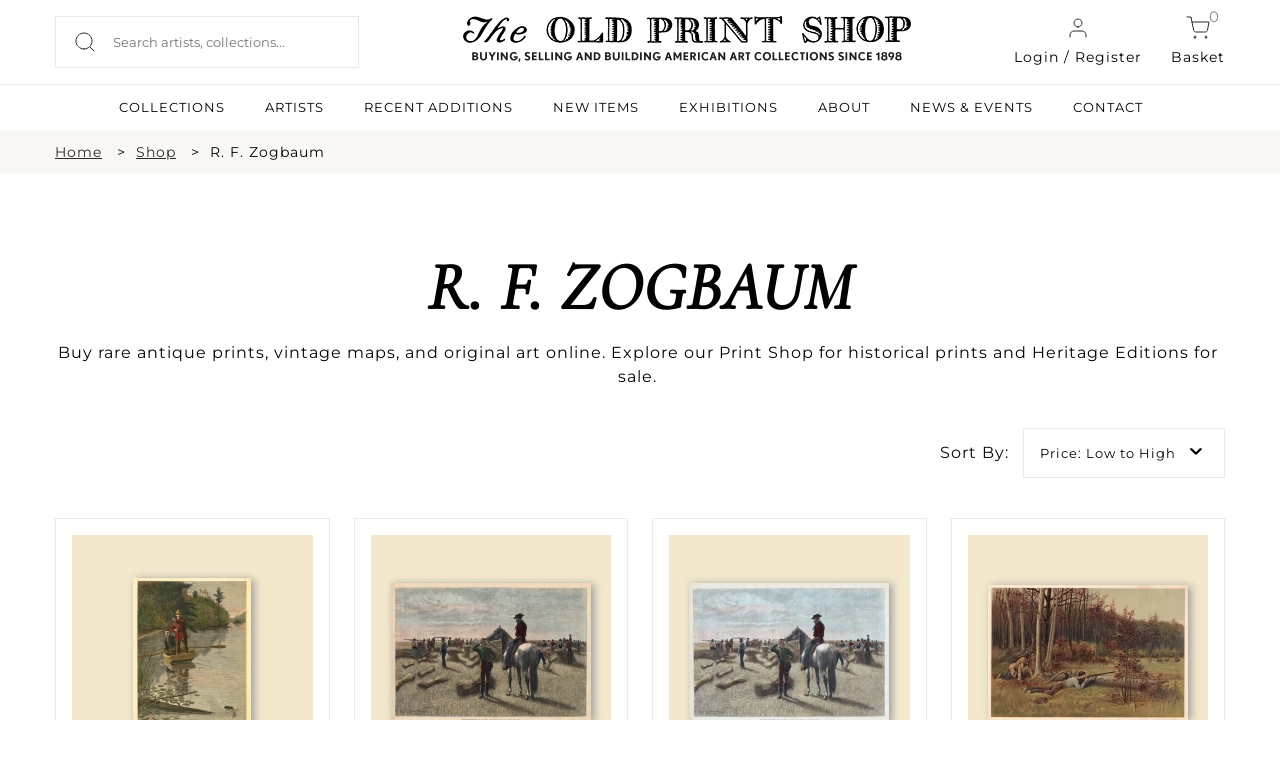

--- FILE ---
content_type: text/css
request_url: https://oldprintshop.com/bundles/site/css/animate.min.css
body_size: 5407
content:
@charset "UTF-8";
body { -webkit-backface-visibility: hidden; }
.animated { -webkit-animation-duration: 2s; overflow: hidden; -moz-animation-duration: 2s; -o-animation-duration: 2s; animation-duration: 2s; -webkit-animation-fill-mode: both; -moz-animation-fill-mode: both; -o-animation-fill-mode: both; animation-fill-mode: both; }
.animated.hinge { -webkit-animation-duration: 2s; -moz-animation-duration: 2s; -o-animation-duration: 2s; animation-duration: 2s; }
@-webkit-keyframes flash { 0%, 50%, 100% {
opacity:1;
}
25%, 75% {
opacity:0;
}
}
@-moz-keyframes flash { 0%, 50%, 100% {
opacity:1;
}
25%, 75% {
opacity:0;
}
}
@-o-keyframes flash { 0%, 50%, 100% {
opacity:1;
}
25%, 75% {
opacity:0;
}
}
@keyframes flash { 0%, 50%, 100% {
opacity:1;
}
25%, 75% {
opacity:0;
}
}
.animated.flash { -webkit-animation-name: flash; -moz-animation-name: flash; -o-animation-name: flash; animation-name: flash; }
@-webkit-keyframes shake { 0%, 100% {
-webkit-transform:translateX(0);
}
10%, 30%, 50%, 70%, 90% {
-webkit-transform:translateX(-10px);
}
20%, 40%, 60%, 80% {
-webkit-transform:translateX(10px);
}
}
@-moz-keyframes shake { 0%, 100% {
-moz-transform:translateX(0);
}
10%, 30%, 50%, 70%, 90% {
-moz-transform:translateX(-10px);
}
20%, 40%, 60%, 80% {
-moz-transform:translateX(10px);
}
}
@-o-keyframes shake { 0%, 100% {
-o-transform:translateX(0);
}
10%, 30%, 50%, 70%, 90% {
-o-transform:translateX(-10px);
}
20%, 40%, 60%, 80% {
-o-transform:translateX(10px);
}
}
@keyframes shake { 0%, 100% {
transform:translateX(0);
}
10%, 30%, 50%, 70%, 90% {
transform:translateX(-10px);
}
20%, 40%, 60%, 80% {
transform:translateX(10px);
}
}
.animated.shake { -webkit-animation-name: shake; -moz-animation-name: shake; -o-animation-name: shake; animation-name: shake; }
@-webkit-keyframes bounce { 0%, 20%, 50%, 80%, 100% {
-webkit-transform:translateY(0);
}
40% {
-webkit-transform:translateY(-30px);
}
60% {
-webkit-transform:translateY(-15px);
}
}
@-moz-keyframes bounce { 0%, 20%, 50%, 80%, 100% {
-moz-transform:translateY(0);
}
40% {
-moz-transform:translateY(-30px);
}
60% {
-moz-transform:translateY(-15px);
}
}
@-o-keyframes bounce { 0%, 20%, 50%, 80%, 100% {
-o-transform:translateY(0);
}
40% {
-o-transform:translateY(-30px);
}
60% {
-o-transform:translateY(-15px);
}
}
@keyframes bounce { 0%, 20%, 50%, 80%, 100% {
transform:translateY(0);
}
40% {
transform:translateY(-30px);
}
60% {
transform:translateY(-15px);
}
}
.animated.bounce { -webkit-animation-name: bounce; -moz-animation-name: bounce; -o-animation-name: bounce; animation-name: bounce; }
@-webkit-keyframes tada { 0% {
-webkit-transform:scale(1);
}
10%, 20% {
-webkit-transform:scale(0.9) rotate(-3deg);
}
30%, 50%, 70%, 90% {
-webkit-transform:scale(1.1) rotate(3deg);
}
40%, 60%, 80% {
-webkit-transform:scale(1.1) rotate(-3deg);
}
100% {
-webkit-transform:scale(1) rotate(0);
}
}
@-moz-keyframes tada { 0% {
-moz-transform:scale(1);
}
10%, 20% {
-moz-transform:scale(0.9) rotate(-3deg);
}
30%, 50%, 70%, 90% {
-moz-transform:scale(1.1) rotate(3deg);
}
40%, 60%, 80% {
-moz-transform:scale(1.1) rotate(-3deg);
}
100% {
-moz-transform:scale(1) rotate(0);
}
}
@-o-keyframes tada { 0% {
-o-transform:scale(1);
}
10%, 20% {
-o-transform:scale(0.9) rotate(-3deg);
}
30%, 50%, 70%, 90% {
-o-transform:scale(1.1) rotate(3deg);
}
40%, 60%, 80% {
-o-transform:scale(1.1) rotate(-3deg);
}
100% {
-o-transform:scale(1) rotate(0);
}
}
@keyframes tada { 0% {
transform:scale(1);
}
10%, 20% {
transform:scale(0.9) rotate(-3deg);
}
30%, 50%, 70%, 90% {
transform:scale(1.1) rotate(3deg);
}
40%, 60%, 80% {
transform:scale(1.1) rotate(-3deg);
}
100% {
transform:scale(1) rotate(0);
}
}
.animated.tada { -webkit-animation-name: tada; -moz-animation-name: tada; -o-animation-name: tada; animation-name: tada; }
@-webkit-keyframes swing { 20%, 40%, 60%, 80%, 100% {
-webkit-transform-origin:top center;
}
20% {
-webkit-transform:rotate(15deg);
}
40% {
-webkit-transform:rotate(-10deg);
}
60% {
-webkit-transform:rotate(5deg);
}
80% {
-webkit-transform:rotate(-5deg);
}
100% {
-webkit-transform:rotate(0deg);
}
}
@-moz-keyframes swing { 20% {
-moz-transform:rotate(15deg);
}
40% {
-moz-transform:rotate(-10deg);
}
60% {
-moz-transform:rotate(5deg);
}
80% {
-moz-transform:rotate(-5deg);
}
100% {
-moz-transform:rotate(0deg);
}
}
@-o-keyframes swing { 20% {
-o-transform:rotate(15deg);
}
40% {
-o-transform:rotate(-10deg);
}
60% {
-o-transform:rotate(5deg);
}
80% {
-o-transform:rotate(-5deg);
}
100% {
-o-transform:rotate(0deg);
}
}
@keyframes swing { 20% {
transform:rotate(15deg);
}
40% {
transform:rotate(-10deg);
}
60% {
transform:rotate(5deg);
}
80% {
transform:rotate(-5deg);
}
100% {
transform:rotate(0deg);
}
}
.animated.swing { -webkit-transform-origin: top center; -moz-transform-origin: top center; -o-transform-origin: top center; transform-origin: top center; -webkit-animation-name: swing; -moz-animation-name: swing; -o-animation-name: swing; animation-name: swing; }
@-webkit-keyframes wobble { 0% {
-webkit-transform:translateX(0%);
}
15% {
-webkit-transform:translateX(-25%) rotate(-5deg);
}
30% {
-webkit-transform:translateX(20%) rotate(3deg);
}
45% {
-webkit-transform:translateX(-15%) rotate(-3deg);
}
60% {
-webkit-transform:translateX(10%) rotate(2deg);
}
75% {
-webkit-transform:translateX(-5%) rotate(-1deg);
}
100% {
-webkit-transform:translateX(0%);
}
}
@-moz-keyframes wobble { 0% {
-moz-transform:translateX(0%);
}
15% {
-moz-transform:translateX(-25%) rotate(-5deg);
}
30% {
-moz-transform:translateX(20%) rotate(3deg);
}
45% {
-moz-transform:translateX(-15%) rotate(-3deg);
}
60% {
-moz-transform:translateX(10%) rotate(2deg);
}
75% {
-moz-transform:translateX(-5%) rotate(-1deg);
}
100% {
-moz-transform:translateX(0%);
}
}
@-o-keyframes wobble { 0% {
-o-transform:translateX(0%);
}
15% {
-o-transform:translateX(-25%) rotate(-5deg);
}
30% {
-o-transform:translateX(20%) rotate(3deg);
}
45% {
-o-transform:translateX(-15%) rotate(-3deg);
}
60% {
-o-transform:translateX(10%) rotate(2deg);
}
75% {
-o-transform:translateX(-5%) rotate(-1deg);
}
100% {
-o-transform:translateX(0%);
}
}
@keyframes wobble { 0% {
transform:translateX(0%);
}
15% {
transform:translateX(-25%) rotate(-5deg);
}
30% {
transform:translateX(20%) rotate(3deg);
}
45% {
transform:translateX(-15%) rotate(-3deg);
}
60% {
transform:translateX(10%) rotate(2deg);
}
75% {
transform:translateX(-5%) rotate(-1deg);
}
100% {
transform:translateX(0%);
}
}
.animated.wobble { -webkit-animation-name: wobble; -moz-animation-name: wobble; -o-animation-name: wobble; animation-name: wobble; }
@-webkit-keyframes pulse { 0% {
-webkit-transform:scale(1);
}
50% {
-webkit-transform:scale(1.1);
}
100% {
-webkit-transform:scale(1);
}
}
@-moz-keyframes pulse { 0% {
-moz-transform:scale(1);
}
50% {
-moz-transform:scale(1.1);
}
100% {
-moz-transform:scale(1);
}
}
@-o-keyframes pulse { 0% {
-o-transform:scale(1);
}
50% {
-o-transform:scale(1.1);
}
100% {
-o-transform:scale(1);
}
}
@keyframes pulse { 0% {
transform:scale(1);
}
50% {
transform:scale(1.1);
}
100% {
transform:scale(1);
}
}
.animated.pulse { -webkit-animation-name: pulse; -moz-animation-name: pulse; -o-animation-name: pulse; animation-name: pulse; }
@-webkit-keyframes flip { 0% {
-webkit-transform:perspective(400px) translateZ(0) rotateY(0) scale(1);
-webkit-animation-timing-function:ease-out;
}
40% {
-webkit-transform:perspective(400px) translateZ(150px) rotateY(170deg) scale(1);
-webkit-animation-timing-function:ease-out;
}
50% {
-webkit-transform:perspective(400px) translateZ(150px) rotateY(190deg) scale(1);
-webkit-animation-timing-function:ease-in;
}
80% {
-webkit-transform:perspective(400px) translateZ(0) rotateY(360deg) scale(.95);
-webkit-animation-timing-function:ease-in;
}
100% {
-webkit-transform:perspective(400px) translateZ(0) rotateY(360deg) scale(1);
-webkit-animation-timing-function:ease-in;
}
}
@-moz-keyframes flip { 0% {
-moz-transform:perspective(400px) translateZ(0) rotateY(0) scale(1);
-moz-animation-timing-function:ease-out;
}
40% {
-moz-transform:perspective(400px) translateZ(150px) rotateY(170deg) scale(1);
-moz-animation-timing-function:ease-out;
}
50% {
-moz-transform:perspective(400px) translateZ(150px) rotateY(190deg) scale(1);
-moz-animation-timing-function:ease-in;
}
80% {
-moz-transform:perspective(400px) translateZ(0) rotateY(360deg) scale(.95);
-moz-animation-timing-function:ease-in;
}
100% {
-moz-transform:perspective(400px) translateZ(0) rotateY(360deg) scale(1);
-moz-animation-timing-function:ease-in;
}
}
@-o-keyframes flip { 0% {
-o-transform:perspective(400px) translateZ(0) rotateY(0) scale(1);
-o-animation-timing-function:ease-out;
}
40% {
-o-transform:perspective(400px) translateZ(150px) rotateY(170deg) scale(1);
-o-animation-timing-function:ease-out;
}
50% {
-o-transform:perspective(400px) translateZ(150px) rotateY(190deg) scale(1);
-o-animation-timing-function:ease-in;
}
80% {
-o-transform:perspective(400px) translateZ(0) rotateY(360deg) scale(.95);
-o-animation-timing-function:ease-in;
}
100% {
-o-transform:perspective(400px) translateZ(0) rotateY(360deg) scale(1);
-o-animation-timing-function:ease-in;
}
}
@keyframes flip { 0% {
transform:perspective(400px) translateZ(0) rotateY(0) scale(1);
animation-timing-function:ease-out;
}
40% {
transform:perspective(400px) translateZ(150px) rotateY(170deg) scale(1);
animation-timing-function:ease-out;
}
50% {
transform:perspective(400px) translateZ(150px) rotateY(190deg) scale(1);
animation-timing-function:ease-in;
}
80% {
transform:perspective(400px) translateZ(0) rotateY(360deg) scale(.95);
animation-timing-function:ease-in;
}
100% {
transform:perspective(400px) translateZ(0) rotateY(360deg) scale(1);
animation-timing-function:ease-in;
}
}
.animated.flip { -webkit-backface-visibility: visible !important; -webkit-animation-name: flip; -moz-backface-visibility: visible !important; -moz-animation-name: flip; -o-backface-visibility: visible !important; -o-animation-name: flip; backface-visibility: visible !important; animation-name: flip; }
@-webkit-keyframes flipInX { 0% {
-webkit-transform:perspective(400px) rotateX(90deg);
opacity:0;
}
40% {
-webkit-transform:perspective(400px) rotateX(-10deg);
}
70% {
-webkit-transform:perspective(400px) rotateX(10deg);
}
100% {
-webkit-transform:perspective(400px) rotateX(0deg);
opacity:1;
}
}
@-moz-keyframes flipInX { 0% {
-moz-transform:perspective(400px) rotateX(90deg);
opacity:0;
}
40% {
-moz-transform:perspective(400px) rotateX(-10deg);
}
70% {
-moz-transform:perspective(400px) rotateX(10deg);
}
100% {
-moz-transform:perspective(400px) rotateX(0deg);
opacity:1;
}
}
@-o-keyframes flipInX { 0% {
-o-transform:perspective(400px) rotateX(90deg);
opacity:0;
}
40% {
-o-transform:perspective(400px) rotateX(-10deg);
}
70% {
-o-transform:perspective(400px) rotateX(10deg);
}
100% {
-o-transform:perspective(400px) rotateX(0deg);
opacity:1;
}
}
@keyframes flipInX { 0% {
transform:perspective(400px) rotateX(90deg);
opacity:0;
}
40% {
transform:perspective(400px) rotateX(-10deg);
}
70% {
transform:perspective(400px) rotateX(10deg);
}
100% {
transform:perspective(400px) rotateX(0deg);
opacity:1;
}
}
.animated.flipInX { -webkit-backface-visibility: visible !important; -webkit-animation-name: flipInX; -moz-backface-visibility: visible !important; -moz-animation-name: flipInX; -o-backface-visibility: visible !important; -o-animation-name: flipInX; backface-visibility: visible !important; animation-name: flipInX; }
@-webkit-keyframes flipOutX { 0% {
-webkit-transform:perspective(400px) rotateX(0deg);
opacity:1;
}
100% {
-webkit-transform:perspective(400px) rotateX(90deg);
opacity:0;
}
}
@-moz-keyframes flipOutX { 0% {
-moz-transform:perspective(400px) rotateX(0deg);
opacity:1;
}
100% {
-moz-transform:perspective(400px) rotateX(90deg);
opacity:0;
}
}
@-o-keyframes flipOutX { 0% {
-o-transform:perspective(400px) rotateX(0deg);
opacity:1;
}
100% {
-o-transform:perspective(400px) rotateX(90deg);
opacity:0;
}
}
@keyframes flipOutX { 0% {
transform:perspective(400px) rotateX(0deg);
opacity:1;
}
100% {
transform:perspective(400px) rotateX(90deg);
opacity:0;
}
}
.animated.flipOutX { -webkit-animation-name: flipOutX; -webkit-backface-visibility: visible !important; -moz-animation-name: flipOutX; -moz-backface-visibility: visible !important; -o-animation-name: flipOutX; -o-backface-visibility: visible !important; animation-name: flipOutX; backface-visibility: visible !important; }
@-webkit-keyframes flipInY { 0% {
-webkit-transform:perspective(400px) rotateY(90deg);
opacity:0;
}
40% {
-webkit-transform:perspective(400px) rotateY(-10deg);
}
70% {
-webkit-transform:perspective(400px) rotateY(10deg);
}
100% {
-webkit-transform:perspective(400px) rotateY(0deg);
opacity:1;
}
}
@-moz-keyframes flipInY { 0% {
-moz-transform:perspective(400px) rotateY(90deg);
opacity:0;
}
40% {
-moz-transform:perspective(400px) rotateY(-10deg);
}
70% {
-moz-transform:perspective(400px) rotateY(10deg);
}
100% {
-moz-transform:perspective(400px) rotateY(0deg);
opacity:1;
}
}
@-o-keyframes flipInY { 0% {
-o-transform:perspective(400px) rotateY(90deg);
opacity:0;
}
40% {
-o-transform:perspective(400px) rotateY(-10deg);
}
70% {
-o-transform:perspective(400px) rotateY(10deg);
}
100% {
-o-transform:perspective(400px) rotateY(0deg);
opacity:1;
}
}
@keyframes flipInY { 0% {
transform:perspective(400px) rotateY(90deg);
opacity:0;
}
40% {
transform:perspective(400px) rotateY(-10deg);
}
70% {
transform:perspective(400px) rotateY(10deg);
}
100% {
transform:perspective(400px) rotateY(0deg);
opacity:1;
}
}
.animated.flipInY { -webkit-backface-visibility: visible !important; -webkit-animation-name: flipInY; -moz-backface-visibility: visible !important; -moz-animation-name: flipInY; -o-backface-visibility: visible !important; -o-animation-name: flipInY; backface-visibility: visible !important; animation-name: flipInY; }
@-webkit-keyframes flipOutY { 0% {
-webkit-transform:perspective(400px) rotateY(0deg);
opacity:1;
}
100% {
-webkit-transform:perspective(400px) rotateY(90deg);
opacity:0;
}
}
@-moz-keyframes flipOutY { 0% {
-moz-transform:perspective(400px) rotateY(0deg);
opacity:1;
}
100% {
-moz-transform:perspective(400px) rotateY(90deg);
opacity:0;
}
}
@-o-keyframes flipOutY { 0% {
-o-transform:perspective(400px) rotateY(0deg);
opacity:1;
}
100% {
-o-transform:perspective(400px) rotateY(90deg);
opacity:0;
}
}
@keyframes flipOutY { 0% {
transform:perspective(400px) rotateY(0deg);
opacity:1;
}
100% {
transform:perspective(400px) rotateY(90deg);
opacity:0;
}
}
.animated.flipOutY { -webkit-backface-visibility: visible !important; -webkit-animation-name: flipOutY; -moz-backface-visibility: visible !important; -moz-animation-name: flipOutY; -o-backface-visibility: visible !important; -o-animation-name: flipOutY; backface-visibility: visible !important; animation-name: flipOutY; }
@-webkit-keyframes fadeIn { 0% {
opacity:0;
}
100% {
opacity:1;
}
}
@-moz-keyframes fadeIn { 0% {
opacity:0;
}
100% {
opacity:1;
}
}
@-o-keyframes fadeIn { 0% {
opacity:0;
}
100% {
opacity:1;
}
}
@keyframes fadeIn { 0% {
opacity:0;
}
100% {
opacity:1;
}
}
.animated.fadeIn { -webkit-animation-name: fadeIn; -moz-animation-name: fadeIn; -o-animation-name: fadeIn; animation-name: fadeIn; }
@-webkit-keyframes fadeInUp { 0% {
opacity:0;
-webkit-transform:translateY(20px);
}
100% {
opacity:1;
-webkit-transform:translateY(0);
}
}
@-moz-keyframes fadeInUp { 0% {
opacity:0;
-moz-transform:translateY(20px);
}
100% {
opacity:1;
-moz-transform:translateY(0);
}
}
@-o-keyframes fadeInUp { 0% {
opacity:0;
-o-transform:translateY(20px);
}
100% {
opacity:1;
-o-transform:translateY(0);
}
}
@keyframes fadeInUp { 0% {
opacity:0;
transform:translateY(20px);
}
100% {
opacity:1;
transform:translateY(0);
}
}
.animated.fadeInUp { -webkit-animation-name: fadeInUp; -moz-animation-name: fadeInUp; -o-animation-name: fadeInUp; animation-name: fadeInUp; }
@-webkit-keyframes fadeInDown { 0% {
opacity:0;
-webkit-transform:translateY(-20px);
}
100% {
opacity:1;
-webkit-transform:translateY(0);
}
}
@-moz-keyframes fadeInDown { 0% {
opacity:0;
-moz-transform:translateY(-20px);
}
100% {
opacity:1;
-moz-transform:translateY(0);
}
}
@-o-keyframes fadeInDown { 0% {
opacity:0;
-o-transform:translateY(-20px);
}
100% {
opacity:1;
-o-transform:translateY(0);
}
}
@keyframes fadeInDown { 0% {
opacity:0;
transform:translateY(-20px);
}
100% {
opacity:1;
transform:translateY(0);
}
}
.animated.fadeInDown { -webkit-animation-name: fadeInDown; -moz-animation-name: fadeInDown; -o-animation-name: fadeInDown; animation-name: fadeInDown; }
@-webkit-keyframes fadeInLeft { 0% {
opacity:0;
-webkit-transform:translateX(-20px);
}
100% {
opacity:1;
-webkit-transform:translateX(0);
}
}
@-moz-keyframes fadeInLeft { 0% {
opacity:0;
-moz-transform:translateX(-20px);
}
100% {
opacity:1;
-moz-transform:translateX(0);
}
}
@-o-keyframes fadeInLeft { 0% {
opacity:0;
-o-transform:translateX(-20px);
}
100% {
opacity:1;
-o-transform:translateX(0);
}
}
@keyframes fadeInLeft { 0% {
opacity:0;
transform:translateX(-20px);
}
100% {
opacity:1;
transform:translateX(0);
}
}
.animated.fadeInLeft { -webkit-animation-name: fadeInLeft; -moz-animation-name: fadeInLeft; -o-animation-name: fadeInLeft; animation-name: fadeInLeft; }
@-webkit-keyframes fadeInRight { 0% {
opacity:0;
-webkit-transform:translateX(20px);
}
100% {
opacity:1;
-webkit-transform:translateX(0);
}
}
@-moz-keyframes fadeInRight { 0% {
opacity:0;
-moz-transform:translateX(20px);
}
100% {
opacity:1;
-moz-transform:translateX(0);
}
}
@-o-keyframes fadeInRight { 0% {
opacity:0;
-o-transform:translateX(20px);
}
100% {
opacity:1;
-o-transform:translateX(0);
}
}
@keyframes fadeInRight { 0% {
opacity:0;
transform:translateX(20px);
}
100% {
opacity:1;
transform:translateX(0);
}
}
.animated.fadeInRight { -webkit-animation-name: fadeInRight; -moz-animation-name: fadeInRight; -o-animation-name: fadeInRight; animation-name: fadeInRight; }
@-webkit-keyframes fadeInUpBig { 0% {
opacity:0;
-webkit-transform:translateY(2000px);
}
100% {
opacity:1;
-webkit-transform:translateY(0);
}
}
@-moz-keyframes fadeInUpBig { 0% {
opacity:0;
-moz-transform:translateY(2000px);
}
100% {
opacity:1;
-moz-transform:translateY(0);
}
}
@-o-keyframes fadeInUpBig { 0% {
opacity:0;
-o-transform:translateY(2000px);
}
100% {
opacity:1;
-o-transform:translateY(0);
}
}
@keyframes fadeInUpBig { 0% {
opacity:0;
transform:translateY(2000px);
}
100% {
opacity:1;
transform:translateY(0);
}
}
.animated.fadeInUpBig { -webkit-animation-name: fadeInUpBig; -moz-animation-name: fadeInUpBig; -o-animation-name: fadeInUpBig; animation-name: fadeInUpBig; }
@-webkit-keyframes fadeInDownBig { 0% {
opacity:0;
-webkit-transform:translateY(-2000px);
}
100% {
opacity:1;
-webkit-transform:translateY(0);
}
}
@-moz-keyframes fadeInDownBig { 0% {
opacity:0;
-moz-transform:translateY(-2000px);
}
100% {
opacity:1;
-moz-transform:translateY(0);
}
}
@-o-keyframes fadeInDownBig { 0% {
opacity:0;
-o-transform:translateY(-2000px);
}
100% {
opacity:1;
-o-transform:translateY(0);
}
}
@keyframes fadeInDownBig { 0% {
opacity:0;
transform:translateY(-2000px);
}
100% {
opacity:1;
transform:translateY(0);
}
}
.animated.fadeInDownBig { -webkit-animation-name: fadeInDownBig; -moz-animation-name: fadeInDownBig; -o-animation-name: fadeInDownBig; animation-name: fadeInDownBig; }
@-webkit-keyframes fadeInLeftBig { 0% {
opacity:0;
-webkit-transform:translateX(-2000px);
}
100% {
opacity:1;
-webkit-transform:translateX(0);
}
}
@-moz-keyframes fadeInLeftBig { 0% {
opacity:0;
-moz-transform:translateX(-2000px);
}
100% {
opacity:1;
-moz-transform:translateX(0);
}
}
@-o-keyframes fadeInLeftBig { 0% {
opacity:0;
-o-transform:translateX(-2000px);
}
100% {
opacity:1;
-o-transform:translateX(0);
}
}
@keyframes fadeInLeftBig { 0% {
opacity:0;
transform:translateX(-2000px);
}
100% {
opacity:1;
transform:translateX(0);
}
}
.animated.fadeInLeftBig { -webkit-animation-name: fadeInLeftBig; -moz-animation-name: fadeInLeftBig; -o-animation-name: fadeInLeftBig; animation-name: fadeInLeftBig; }
@-webkit-keyframes fadeInRightBig { 0% {
opacity:0;
-webkit-transform:translateX(2000px);
}
100% {
opacity:1;
-webkit-transform:translateX(0);
}
}
@-moz-keyframes fadeInRightBig { 0% {
opacity:0;
-moz-transform:translateX(2000px);
}
100% {
opacity:1;
-moz-transform:translateX(0);
}
}
@-o-keyframes fadeInRightBig { 0% {
opacity:0;
-o-transform:translateX(2000px);
}
100% {
opacity:1;
-o-transform:translateX(0);
}
}
@keyframes fadeInRightBig { 0% {
opacity:0;
transform:translateX(2000px);
}
100% {
opacity:1;
transform:translateX(0);
}
}
.animated.fadeInRightBig { -webkit-animation-name: fadeInRightBig; -moz-animation-name: fadeInRightBig; -o-animation-name: fadeInRightBig; animation-name: fadeInRightBig; }
@-webkit-keyframes fadeOut { 0% {
opacity:1;
}
100% {
opacity:0;
}
}
@-moz-keyframes fadeOut { 0% {
opacity:1;
}
100% {
opacity:0;
}
}
@-o-keyframes fadeOut { 0% {
opacity:1;
}
100% {
opacity:0;
}
}
@keyframes fadeOut { 0% {
opacity:1;
}
100% {
opacity:0;
}
}
.animated.fadeOut { -webkit-animation-name: fadeOut; -moz-animation-name: fadeOut; -o-animation-name: fadeOut; animation-name: fadeOut; }
@-webkit-keyframes fadeOutUp { 0% {
opacity:1;
-webkit-transform:translateY(0);
}
100% {
opacity:0;
-webkit-transform:translateY(-20px);
}
}
@-moz-keyframes fadeOutUp { 0% {
opacity:1;
-moz-transform:translateY(0);
}
100% {
opacity:0;
-moz-transform:translateY(-20px);
}
}
@-o-keyframes fadeOutUp { 0% {
opacity:1;
-o-transform:translateY(0);
}
100% {
opacity:0;
-o-transform:translateY(-20px);
}
}
@keyframes fadeOutUp { 0% {
opacity:1;
transform:translateY(0);
}
100% {
opacity:0;
transform:translateY(-20px);
}
}
.animated.fadeOutUp { -webkit-animation-name: fadeOutUp; -moz-animation-name: fadeOutUp; -o-animation-name: fadeOutUp; animation-name: fadeOutUp; }
@-webkit-keyframes fadeOutDown { 0% {
opacity:1;
-webkit-transform:translateY(0);
}
100% {
opacity:0;
-webkit-transform:translateY(20px);
}
}
@-moz-keyframes fadeOutDown { 0% {
opacity:1;
-moz-transform:translateY(0);
}
100% {
opacity:0;
-moz-transform:translateY(20px);
}
}
@-o-keyframes fadeOutDown { 0% {
opacity:1;
-o-transform:translateY(0);
}
100% {
opacity:0;
-o-transform:translateY(20px);
}
}
@keyframes fadeOutDown { 0% {
opacity:1;
transform:translateY(0);
}
100% {
opacity:0;
transform:translateY(20px);
}
}
.animated.fadeOutDown { -webkit-animation-name: fadeOutDown; -moz-animation-name: fadeOutDown; -o-animation-name: fadeOutDown; animation-name: fadeOutDown; }
@-webkit-keyframes fadeOutLeft { 0% {
opacity:1;
-webkit-transform:translateX(0);
}
100% {
opacity:0;
-webkit-transform:translateX(-20px);
}
}
@-moz-keyframes fadeOutLeft { 0% {
opacity:1;
-moz-transform:translateX(0);
}
100% {
opacity:0;
-moz-transform:translateX(-20px);
}
}
@-o-keyframes fadeOutLeft { 0% {
opacity:1;
-o-transform:translateX(0);
}
100% {
opacity:0;
-o-transform:translateX(-20px);
}
}
@keyframes fadeOutLeft { 0% {
opacity:1;
transform:translateX(0);
}
100% {
opacity:0;
transform:translateX(-20px);
}
}
.animated.fadeOutLeft { -webkit-animation-name: fadeOutLeft; -moz-animation-name: fadeOutLeft; -o-animation-name: fadeOutLeft; animation-name: fadeOutLeft; }
@-webkit-keyframes fadeOutRight { 0% {
opacity:1;
-webkit-transform:translateX(0);
}
100% {
opacity:0;
-webkit-transform:translateX(20px);
}
}
@-moz-keyframes fadeOutRight { 0% {
opacity:1;
-moz-transform:translateX(0);
}
100% {
opacity:0;
-moz-transform:translateX(20px);
}
}
@-o-keyframes fadeOutRight { 0% {
opacity:1;
-o-transform:translateX(0);
}
100% {
opacity:0;
-o-transform:translateX(20px);
}
}
@keyframes fadeOutRight { 0% {
opacity:1;
transform:translateX(0);
}
100% {
opacity:0;
transform:translateX(20px);
}
}
.animated.fadeOutRight { -webkit-animation-name: fadeOutRight; -moz-animation-name: fadeOutRight; -o-animation-name: fadeOutRight; animation-name: fadeOutRight; }
@-webkit-keyframes fadeOutUpBig { 0% {
opacity:1;
-webkit-transform:translateY(0);
}
100% {
opacity:0;
-webkit-transform:translateY(-2000px);
}
}
@-moz-keyframes fadeOutUpBig { 0% {
opacity:1;
-moz-transform:translateY(0);
}
100% {
opacity:0;
-moz-transform:translateY(-2000px);
}
}
@-o-keyframes fadeOutUpBig { 0% {
opacity:1;
-o-transform:translateY(0);
}
100% {
opacity:0;
-o-transform:translateY(-2000px);
}
}
@keyframes fadeOutUpBig { 0% {
opacity:1;
transform:translateY(0);
}
100% {
opacity:0;
transform:translateY(-2000px);
}
}
.animated.fadeOutUpBig { -webkit-animation-name: fadeOutUpBig; -moz-animation-name: fadeOutUpBig; -o-animation-name: fadeOutUpBig; animation-name: fadeOutUpBig; }
@-webkit-keyframes fadeOutDownBig { 0% {
opacity:1;
-webkit-transform:translateY(0);
}
100% {
opacity:0;
-webkit-transform:translateY(2000px);
}
}
@-moz-keyframes fadeOutDownBig { 0% {
opacity:1;
-moz-transform:translateY(0);
}
100% {
opacity:0;
-moz-transform:translateY(2000px);
}
}
@-o-keyframes fadeOutDownBig { 0% {
opacity:1;
-o-transform:translateY(0);
}
100% {
opacity:0;
-o-transform:translateY(2000px);
}
}
@keyframes fadeOutDownBig { 0% {
opacity:1;
transform:translateY(0);
}
100% {
opacity:0;
transform:translateY(2000px);
}
}
.animated.fadeOutDownBig { -webkit-animation-name: fadeOutDownBig; -moz-animation-name: fadeOutDownBig; -o-animation-name: fadeOutDownBig; animation-name: fadeOutDownBig; }
@-webkit-keyframes fadeOutLeftBig { 0% {
opacity:1;
-webkit-transform:translateX(0);
}
100% {
opacity:0;
-webkit-transform:translateX(-2000px);
}
}
@-moz-keyframes fadeOutLeftBig { 0% {
opacity:1;
-moz-transform:translateX(0);
}
100% {
opacity:0;
-moz-transform:translateX(-2000px);
}
}
@-o-keyframes fadeOutLeftBig { 0% {
opacity:1;
-o-transform:translateX(0);
}
100% {
opacity:0;
-o-transform:translateX(-2000px);
}
}
@keyframes fadeOutLeftBig { 0% {
opacity:1;
transform:translateX(0);
}
100% {
opacity:0;
transform:translateX(-2000px);
}
}
.animated.fadeOutLeftBig { -webkit-animation-name: fadeOutLeftBig; -moz-animation-name: fadeOutLeftBig; -o-animation-name: fadeOutLeftBig; animation-name: fadeOutLeftBig; }
@-webkit-keyframes fadeOutRightBig { 0% {
opacity:1;
-webkit-transform:translateX(0);
}
100% {
opacity:0;
-webkit-transform:translateX(2000px);
}
}
@-moz-keyframes fadeOutRightBig { 0% {
opacity:1;
-moz-transform:translateX(0);
}
100% {
opacity:0;
-moz-transform:translateX(2000px);
}
}
@-o-keyframes fadeOutRightBig { 0% {
opacity:1;
-o-transform:translateX(0);
}
100% {
opacity:0;
-o-transform:translateX(2000px);
}
}
@keyframes fadeOutRightBig { 0% {
opacity:1;
transform:translateX(0);
}
100% {
opacity:0;
transform:translateX(2000px);
}
}
.animated.fadeOutRightBig { -webkit-animation-name: fadeOutRightBig; -moz-animation-name: fadeOutRightBig; -o-animation-name: fadeOutRightBig; animation-name: fadeOutRightBig; }
@-webkit-keyframes bounceIn { 0% {
opacity:0;
-webkit-transform:scale(.3);
}
50% {
opacity:1;
-webkit-transform:scale(1.05);
}
70% {
-webkit-transform:scale(.9);
}
100% {
-webkit-transform:scale(1);
}
}
@-moz-keyframes bounceIn { 0% {
opacity:0;
-moz-transform:scale(.3);
}
50% {
opacity:1;
-moz-transform:scale(1.05);
}
70% {
-moz-transform:scale(.9);
}
100% {
-moz-transform:scale(1);
}
}
@-o-keyframes bounceIn { 0% {
opacity:0;
-o-transform:scale(.3);
}
50% {
opacity:1;
-o-transform:scale(1.05);
}
70% {
-o-transform:scale(.9);
}
100% {
-o-transform:scale(1);
}
}
@keyframes bounceIn { 0% {
opacity:0;
transform:scale(.3);
}
50% {
opacity:1;
transform:scale(1.05);
}
70% {
transform:scale(.9);
}
100% {
transform:scale(1);
}
}
@-webkit-keyframes slideInDown { 0% {
opacity:0;
-webkit-transform:translateY(-2000px);
}
100% {
-webkit-transform:translateY(0);
}
}
@-moz-keyframes slideInDown { 0% {
opacity:0;
-moz-transform:translateY(-2000px);
}
100% {
-moz-transform:translateY(0);
}
}
@-o-keyframes slideInDown { 0% {
opacity:0;
-o-transform:translateY(-2000px);
}
100% {
-o-transform:translateY(0);
}
}
@keyframes slideInDown { 0% {
opacity:0;
transform:translateY(-2000px);
}
100% {
transform:translateY(0);
}
}
.slideInDown { -webkit-animation-name: slideInDown; -moz-animation-name: slideInDown; -o-animation-name: slideInDown; animation-name: slideInDown; }
@-webkit-keyframes slideInLeft { 0% {
opacity:0;
-webkit-transform:translateX(-2000px);
}
100% {
-webkit-transform:translateX(0);
}
}
@-moz-keyframes slideInLeft { 0% {
opacity:0;
-moz-transform:translateX(-2000px);
}
100% {
-moz-transform:translateX(0);
}
}
@-o-keyframes slideInLeft { 0% {
opacity:0;
-o-transform:translateX(-2000px);
}
100% {
-o-transform:translateX(0);
}
}
@keyframes slideInLeft { 0% {
opacity:0;
transform:translateX(-2000px);
}
100% {
transform:translateX(0);
}
}
.slideInLeft { -webkit-animation-name: slideInLeft; -moz-animation-name: slideInLeft; -o-animation-name: slideInLeft; animation-name: slideInLeft; }
@-webkit-keyframes slideInRight { 0% {
opacity:0;
-webkit-transform:translateX(2000px);
}
100% {
-webkit-transform:translateX(0);
}
}
@-moz-keyframes slideInRight { 0% {
opacity:0;
-moz-transform:translateX(2000px);
}
100% {
-moz-transform:translateX(0);
}
}
@-o-keyframes slideInRight { 0% {
opacity:0;
-o-transform:translateX(2000px);
}
100% {
-o-transform:translateX(0);
}
}
@keyframes slideInRight { 0% {
opacity:0;
transform:translateX(2000px);
}
100% {
transform:translateX(0);
}
}
.slideInRight { -webkit-animation-name: slideInRight; -moz-animation-name: slideInRight; -o-animation-name: slideInRight; animation-name: slideInRight; }
@-webkit-keyframes slideOutLeft { 0% {
-webkit-transform:translateX(0);
}
100% {
opacity:0;
-webkit-transform:translateX(-2000px);
}
}
@-moz-keyframes slideOutLeft { 0% {
-moz-transform:translateX(0);
}
100% {
opacity:0;
-moz-transform:translateX(-2000px);
}
}
@-o-keyframes slideOutLeft { 0% {
-o-transform:translateX(0);
}
100% {
opacity:0;
-o-transform:translateX(-2000px);
}
}
@keyframes slideOutLeft { 0% {
transform:translateX(0);
}
100% {
opacity:0;
transform:translateX(-2000px);
}
}
.slideOutLeft { -webkit-animation-name: slideOutLeft; -moz-animation-name: slideOutLeft; -o-animation-name: slideOutLeft; animation-name: slideOutLeft; }
@-webkit-keyframes slideOutRight { 0% {
-webkit-transform:translateX(0);
}
100% {
opacity:0;
-webkit-transform:translateX(2000px);
}
}
@-moz-keyframes slideOutRight { 0% {
-moz-transform:translateX(0);
}
100% {
opacity:0;
-moz-transform:translateX(2000px);
}
}
@-o-keyframes slideOutRight { 0% {
-o-transform:translateX(0);
}
100% {
opacity:0;
-o-transform:translateX(2000px);
}
}
@keyframes slideOutRight { 0% {
transform:translateX(0);
}
100% {
opacity:0;
transform:translateX(2000px);
}
}
.slideOutRight { -webkit-animation-name: slideOutRight; -moz-animation-name: slideOutRight; -o-animation-name: slideOutRight; animation-name: slideOutRight; }
@-webkit-keyframes slideOutUp { 0% {
-webkit-transform:translateY(0);
}
100% {
opacity:0;
-webkit-transform:translateY(-2000px);
}
}
@-moz-keyframes slideOutUp { 0% {
-moz-transform:translateY(0);
}
100% {
opacity:0;
-moz-transform:translateY(-2000px);
}
}
@-o-keyframes slideOutUp { 0% {
-o-transform:translateY(0);
}
100% {
opacity:0;
-o-transform:translateY(-2000px);
}
}
@keyframes slideOutUp { 0% {
transform:translateY(0);
}
100% {
opacity:0;
transform:translateY(-2000px);
}
}
.slideOutUp { -webkit-animation-name: slideOutUp; -moz-animation-name: slideOutUp; -o-animation-name: slideOutUp; animation-name: slideOutUp; }
.animated.bounceIn { -webkit-animation-name: bounceIn; -moz-animation-name: bounceIn; -o-animation-name: bounceIn; animation-name: bounceIn; }
@-webkit-keyframes bounceInUp { 0% {
opacity:0;
-webkit-transform:translateY(2000px);
}
60% {
opacity:1;
-webkit-transform:translateY(-30px);
}
80% {
-webkit-transform:translateY(10px);
}
100% {
-webkit-transform:translateY(0);
}
}
@-moz-keyframes bounceInUp { 0% {
opacity:0;
-moz-transform:translateY(2000px);
}
60% {
opacity:1;
-moz-transform:translateY(-30px);
}
80% {
-moz-transform:translateY(10px);
}
100% {
-moz-transform:translateY(0);
}
}
@-o-keyframes bounceInUp { 0% {
opacity:0;
-o-transform:translateY(2000px);
}
60% {
opacity:1;
-o-transform:translateY(-30px);
}
80% {
-o-transform:translateY(10px);
}
100% {
-o-transform:translateY(0);
}
}
@keyframes bounceInUp { 0% {
opacity:0;
transform:translateY(2000px);
}
60% {
opacity:1;
transform:translateY(-30px);
}
80% {
transform:translateY(10px);
}
100% {
transform:translateY(0);
}
}
.animated.bounceInUp { -webkit-animation-name: bounceInUp; -moz-animation-name: bounceInUp; -o-animation-name: bounceInUp; animation-name: bounceInUp; }
@-webkit-keyframes bounceInDown { 0% {
opacity:0;
-webkit-transform:translateY(-2000px);
}
60% {
opacity:1;
-webkit-transform:translateY(30px);
}
80% {
-webkit-transform:translateY(-10px);
}
100% {
-webkit-transform:translateY(0);
}
}
@-moz-keyframes bounceInDown { 0% {
opacity:0;
-moz-transform:translateY(-2000px);
}
60% {
opacity:1;
-moz-transform:translateY(30px);
}
80% {
-moz-transform:translateY(-10px);
}
100% {
-moz-transform:translateY(0);
}
}
@-o-keyframes bounceInDown { 0% {
opacity:0;
-o-transform:translateY(-2000px);
}
60% {
opacity:1;
-o-transform:translateY(30px);
}
80% {
-o-transform:translateY(-10px);
}
100% {
-o-transform:translateY(0);
}
}
@keyframes bounceInDown { 0% {
opacity:0;
transform:translateY(-2000px);
}
60% {
opacity:1;
transform:translateY(30px);
}
80% {
transform:translateY(-10px);
}
100% {
transform:translateY(0);
}
}
.animated.bounceInDown { -webkit-animation-name: bounceInDown; -moz-animation-name: bounceInDown; -o-animation-name: bounceInDown; animation-name: bounceInDown; }
@-webkit-keyframes bounceInLeft { 0% {
opacity:0;
-webkit-transform:translateX(-2000px);
}
60% {
opacity:1;
-webkit-transform:translateX(30px);
}
80% {
-webkit-transform:translateX(-10px);
}
100% {
-webkit-transform:translateX(0);
}
}
@-moz-keyframes bounceInLeft { 0% {
opacity:0;
-moz-transform:translateX(-2000px);
}
60% {
opacity:1;
-moz-transform:translateX(30px);
}
80% {
-moz-transform:translateX(-10px);
}
100% {
-moz-transform:translateX(0);
}
}
@-o-keyframes bounceInLeft { 0% {
opacity:0;
-o-transform:translateX(-2000px);
}
60% {
opacity:1;
-o-transform:translateX(30px);
}
80% {
-o-transform:translateX(-10px);
}
100% {
-o-transform:translateX(0);
}
}
@keyframes bounceInLeft { 0% {
opacity:0;
transform:translateX(-2000px);
}
60% {
opacity:1;
transform:translateX(30px);
}
80% {
transform:translateX(-10px);
}
100% {
transform:translateX(0);
}
}
.animated.bounceInLeft { -webkit-animation-name: bounceInLeft; -moz-animation-name: bounceInLeft; -o-animation-name: bounceInLeft; animation-name: bounceInLeft; }
@-webkit-keyframes bounceInRight { 0% {
opacity:0;
-webkit-transform:translateX(2000px);
}
60% {
opacity:1;
-webkit-transform:translateX(-30px);
}
80% {
-webkit-transform:translateX(10px);
}
100% {
-webkit-transform:translateX(0);
}
}
@-moz-keyframes bounceInRight { 0% {
opacity:0;
-moz-transform:translateX(2000px);
}
60% {
opacity:1;
-moz-transform:translateX(-30px);
}
80% {
-moz-transform:translateX(10px);
}
100% {
-moz-transform:translateX(0);
}
}
@-o-keyframes bounceInRight { 0% {
opacity:0;
-o-transform:translateX(2000px);
}
60% {
opacity:1;
-o-transform:translateX(-30px);
}
80% {
-o-transform:translateX(10px);
}
100% {
-o-transform:translateX(0);
}
}
@keyframes bounceInRight { 0% {
opacity:0;
transform:translateX(2000px);
}
60% {
opacity:1;
transform:translateX(-30px);
}
80% {
transform:translateX(10px);
}
100% {
transform:translateX(0);
}
}
.animated.bounceInRight { -webkit-animation-name: bounceInRight; -moz-animation-name: bounceInRight; -o-animation-name: bounceInRight; animation-name: bounceInRight; }
@-webkit-keyframes bounceOut { 0% {
-webkit-transform:scale(1);
}
25% {
-webkit-transform:scale(.95);
}
50% {
opacity:1;
-webkit-transform:scale(1.1);
}
100% {
opacity:0;
-webkit-transform:scale(.3);
}
}
@-moz-keyframes bounceOut { 0% {
-moz-transform:scale(1);
}
25% {
-moz-transform:scale(.95);
}
50% {
opacity:1;
-moz-transform:scale(1.1);
}
100% {
opacity:0;
-moz-transform:scale(.3);
}
}
@-o-keyframes bounceOut { 0% {
-o-transform:scale(1);
}
25% {
-o-transform:scale(.95);
}
50% {
opacity:1;
-o-transform:scale(1.1);
}
100% {
opacity:0;
-o-transform:scale(.3);
}
}
@keyframes bounceOut { 0% {
transform:scale(1);
}
25% {
transform:scale(.95);
}
50% {
opacity:1;
transform:scale(1.1);
}
100% {
opacity:0;
transform:scale(.3);
}
}
.animated.bounceOut { -webkit-animation-name: bounceOut; -moz-animation-name: bounceOut; -o-animation-name: bounceOut; animation-name: bounceOut; }
@-webkit-keyframes bounceOutUp { 0% {
-webkit-transform:translateY(0);
}
20% {
opacity:1;
-webkit-transform:translateY(20px);
}
100% {
opacity:0;
-webkit-transform:translateY(-2000px);
}
}
@-moz-keyframes bounceOutUp { 0% {
-moz-transform:translateY(0);
}
20% {
opacity:1;
-moz-transform:translateY(20px);
}
100% {
opacity:0;
-moz-transform:translateY(-2000px);
}
}
@-o-keyframes bounceOutUp { 0% {
-o-transform:translateY(0);
}
20% {
opacity:1;
-o-transform:translateY(20px);
}
100% {
opacity:0;
-o-transform:translateY(-2000px);
}
}
@keyframes bounceOutUp { 0% {
transform:translateY(0);
}
20% {
opacity:1;
transform:translateY(20px);
}
100% {
opacity:0;
transform:translateY(-2000px);
}
}
.animated.bounceOutUp { -webkit-animation-name: bounceOutUp; -moz-animation-name: bounceOutUp; -o-animation-name: bounceOutUp; animation-name: bounceOutUp; }
@-webkit-keyframes bounceOutDown { 0% {
-webkit-transform:translateY(0);
}
20% {
opacity:1;
-webkit-transform:translateY(-20px);
}
100% {
opacity:0;
-webkit-transform:translateY(2000px);
}
}
@-moz-keyframes bounceOutDown { 0% {
-moz-transform:translateY(0);
}
20% {
opacity:1;
-moz-transform:translateY(-20px);
}
100% {
opacity:0;
-moz-transform:translateY(2000px);
}
}
@-o-keyframes bounceOutDown { 0% {
-o-transform:translateY(0);
}
20% {
opacity:1;
-o-transform:translateY(-20px);
}
100% {
opacity:0;
-o-transform:translateY(2000px);
}
}
@keyframes bounceOutDown { 0% {
transform:translateY(0);
}
20% {
opacity:1;
transform:translateY(-20px);
}
100% {
opacity:0;
transform:translateY(2000px);
}
}
.animated.bounceOutDown { -webkit-animation-name: bounceOutDown; -moz-animation-name: bounceOutDown; -o-animation-name: bounceOutDown; animation-name: bounceOutDown; }
@-webkit-keyframes bounceOutLeft { 0% {
-webkit-transform:translateX(0);
}
20% {
opacity:1;
-webkit-transform:translateX(20px);
}
100% {
opacity:0;
-webkit-transform:translateX(-2000px);
}
}
@-moz-keyframes bounceOutLeft { 0% {
-moz-transform:translateX(0);
}
20% {
opacity:1;
-moz-transform:translateX(20px);
}
100% {
opacity:0;
-moz-transform:translateX(-2000px);
}
}
@-o-keyframes bounceOutLeft { 0% {
-o-transform:translateX(0);
}
20% {
opacity:1;
-o-transform:translateX(20px);
}
100% {
opacity:0;
-o-transform:translateX(-2000px);
}
}
@keyframes bounceOutLeft { 0% {
transform:translateX(0);
}
20% {
opacity:1;
transform:translateX(20px);
}
100% {
opacity:0;
transform:translateX(-2000px);
}
}
.animated.bounceOutLeft { -webkit-animation-name: bounceOutLeft; -moz-animation-name: bounceOutLeft; -o-animation-name: bounceOutLeft; animation-name: bounceOutLeft; }
@-webkit-keyframes bounceOutRight { 0% {
-webkit-transform:translateX(0);
}
20% {
opacity:1;
-webkit-transform:translateX(-20px);
}
100% {
opacity:0;
-webkit-transform:translateX(2000px);
}
}
@-moz-keyframes bounceOutRight { 0% {
-moz-transform:translateX(0);
}
20% {
opacity:1;
-moz-transform:translateX(-20px);
}
100% {
opacity:0;
-moz-transform:translateX(2000px);
}
}
@-o-keyframes bounceOutRight { 0% {
-o-transform:translateX(0);
}
20% {
opacity:1;
-o-transform:translateX(-20px);
}
100% {
opacity:0;
-o-transform:translateX(2000px);
}
}
@keyframes bounceOutRight { 0% {
transform:translateX(0);
}
20% {
opacity:1;
transform:translateX(-20px);
}
100% {
opacity:0;
transform:translateX(2000px);
}
}
.animated.bounceOutRight { -webkit-animation-name: bounceOutRight; -moz-animation-name: bounceOutRight; -o-animation-name: bounceOutRight; animation-name: bounceOutRight; }
@-webkit-keyframes rotateIn { 0% {
-webkit-transform-origin:center center;
-webkit-transform:rotate(-200deg);
opacity:0;
}
100% {
-webkit-transform-origin:center center;
-webkit-transform:rotate(0);
opacity:1;
}
}
@-moz-keyframes rotateIn { 0% {
-moz-transform-origin:center center;
-moz-transform:rotate(-200deg);
opacity:0;
}
100% {
-moz-transform-origin:center center;
-moz-transform:rotate(0);
opacity:1;
}
}
@-o-keyframes rotateIn { 0% {
-o-transform-origin:center center;
-o-transform:rotate(-200deg);
opacity:0;
}
100% {
-o-transform-origin:center center;
-o-transform:rotate(0);
opacity:1;
}
}
@keyframes rotateIn { 0% {
transform-origin:center center;
transform:rotate(-200deg);
opacity:0;
}
100% {
transform-origin:center center;
transform:rotate(0);
opacity:1;
}
}
.animated.rotateIn { -webkit-animation-name: rotateIn; -moz-animation-name: rotateIn; -o-animation-name: rotateIn; animation-name: rotateIn; }
@-webkit-keyframes rotateInUpLeft { 0% {
-webkit-transform-origin:left bottom;
-webkit-transform:rotate(90deg);
opacity:0;
}
100% {
-webkit-transform-origin:left bottom;
-webkit-transform:rotate(0);
opacity:1;
}
}
@-moz-keyframes rotateInUpLeft { 0% {
-moz-transform-origin:left bottom;
-moz-transform:rotate(90deg);
opacity:0;
}
100% {
-moz-transform-origin:left bottom;
-moz-transform:rotate(0);
opacity:1;
}
}
@-o-keyframes rotateInUpLeft { 0% {
-o-transform-origin:left bottom;
-o-transform:rotate(90deg);
opacity:0;
}
100% {
-o-transform-origin:left bottom;
-o-transform:rotate(0);
opacity:1;
}
}
@keyframes rotateInUpLeft { 0% {
transform-origin:left bottom;
transform:rotate(90deg);
opacity:0;
}
100% {
transform-origin:left bottom;
transform:rotate(0);
opacity:1;
}
}
.animated.rotateInUpLeft { -webkit-animation-name: rotateInUpLeft; -moz-animation-name: rotateInUpLeft; -o-animation-name: rotateInUpLeft; animation-name: rotateInUpLeft; }
@-webkit-keyframes rotateInDownLeft { 0% {
-webkit-transform-origin:left bottom;
-webkit-transform:rotate(-90deg);
opacity:0;
}
100% {
-webkit-transform-origin:left bottom;
-webkit-transform:rotate(0);
opacity:1;
}
}
@-moz-keyframes rotateInDownLeft { 0% {
-moz-transform-origin:left bottom;
-moz-transform:rotate(-90deg);
opacity:0;
}
100% {
-moz-transform-origin:left bottom;
-moz-transform:rotate(0);
opacity:1;
}
}
@-o-keyframes rotateInDownLeft { 0% {
-o-transform-origin:left bottom;
-o-transform:rotate(-90deg);
opacity:0;
}
100% {
-o-transform-origin:left bottom;
-o-transform:rotate(0);
opacity:1;
}
}
@keyframes rotateInDownLeft { 0% {
transform-origin:left bottom;
transform:rotate(-90deg);
opacity:0;
}
100% {
transform-origin:left bottom;
transform:rotate(0);
opacity:1;
}
}
.animated.rotateInDownLeft { -webkit-animation-name: rotateInDownLeft; -moz-animation-name: rotateInDownLeft; -o-animation-name: rotateInDownLeft; animation-name: rotateInDownLeft; }
@-webkit-keyframes rotateInUpRight { 0% {
-webkit-transform-origin:right bottom;
-webkit-transform:rotate(-90deg);
opacity:0;
}
100% {
-webkit-transform-origin:right bottom;
-webkit-transform:rotate(0);
opacity:1;
}
}
@-moz-keyframes rotateInUpRight { 0% {
-moz-transform-origin:right bottom;
-moz-transform:rotate(-90deg);
opacity:0;
}
100% {
-moz-transform-origin:right bottom;
-moz-transform:rotate(0);
opacity:1;
}
}
@-o-keyframes rotateInUpRight { 0% {
-o-transform-origin:right bottom;
-o-transform:rotate(-90deg);
opacity:0;
}
100% {
-o-transform-origin:right bottom;
-o-transform:rotate(0);
opacity:1;
}
}
@keyframes rotateInUpRight { 0% {
transform-origin:right bottom;
transform:rotate(-90deg);
opacity:0;
}
100% {
transform-origin:right bottom;
transform:rotate(0);
opacity:1;
}
}
.animated.rotateInUpRight { -webkit-animation-name: rotateInUpRight; -moz-animation-name: rotateInUpRight; -o-animation-name: rotateInUpRight; animation-name: rotateInUpRight; }
@-webkit-keyframes rotateInDownRight { 0% {
-webkit-transform-origin:right bottom;
-webkit-transform:rotate(90deg);
opacity:0;
}
100% {
-webkit-transform-origin:right bottom;
-webkit-transform:rotate(0);
opacity:1;
}
}
@-moz-keyframes rotateInDownRight { 0% {
-moz-transform-origin:right bottom;
-moz-transform:rotate(90deg);
opacity:0;
}
100% {
-moz-transform-origin:right bottom;
-moz-transform:rotate(0);
opacity:1;
}
}
@-o-keyframes rotateInDownRight { 0% {
-o-transform-origin:right bottom;
-o-transform:rotate(90deg);
opacity:0;
}
100% {
-o-transform-origin:right bottom;
-o-transform:rotate(0);
opacity:1;
}
}
@keyframes rotateInDownRight { 0% {
transform-origin:right bottom;
transform:rotate(90deg);
opacity:0;
}
100% {
transform-origin:right bottom;
transform:rotate(0);
opacity:1;
}
}
.animated.rotateInDownRight { -webkit-animation-name: rotateInDownRight; -moz-animation-name: rotateInDownRight; -o-animation-name: rotateInDownRight; animation-name: rotateInDownRight; }
@-webkit-keyframes rotateOut { 0% {
-webkit-transform-origin:center center;
-webkit-transform:rotate(0);
opacity:1;
}
100% {
-webkit-transform-origin:center center;
-webkit-transform:rotate(200deg);
opacity:0;
}
}
@-moz-keyframes rotateOut { 0% {
-moz-transform-origin:center center;
-moz-transform:rotate(0);
opacity:1;
}
100% {
-moz-transform-origin:center center;
-moz-transform:rotate(200deg);
opacity:0;
}
}
@-o-keyframes rotateOut { 0% {
-o-transform-origin:center center;
-o-transform:rotate(0);
opacity:1;
}
100% {
-o-transform-origin:center center;
-o-transform:rotate(200deg);
opacity:0;
}
}
@keyframes rotateOut { 0% {
transform-origin:center center;
transform:rotate(0);
opacity:1;
}
100% {
transform-origin:center center;
transform:rotate(200deg);
opacity:0;
}
}
.animated.rotateOut { -webkit-animation-name: rotateOut; -moz-animation-name: rotateOut; -o-animation-name: rotateOut; animation-name: rotateOut; }
@-webkit-keyframes rotateOutUpLeft { 0% {
-webkit-transform-origin:left bottom;
-webkit-transform:rotate(0);
opacity:1;
}
100% {
-webkit-transform-origin:left bottom;
-webkit-transform:rotate(-90deg);
opacity:0;
}
}
@-moz-keyframes rotateOutUpLeft { 0% {
-moz-transform-origin:left bottom;
-moz-transform:rotate(0);
opacity:1;
}
100% {
-moz-transform-origin:left bottom;
-moz-transform:rotate(-90deg);
opacity:0;
}
}
@-o-keyframes rotateOutUpLeft { 0% {
-o-transform-origin:left bottom;
-o-transform:rotate(0);
opacity:1;
}
100% {
-o-transform-origin:left bottom;
-o-transform:rotate(-90deg);
opacity:0;
}
}
@keyframes rotateOutUpLeft { 0% {
transform-origin:left bottom;
transform:rotate(0);
opacity:1;
}
100% {
transform-origin:left bottom;
transform:rotate(-90deg);
opacity:0;
}
}
.animated.rotateOutUpLeft { -webkit-animation-name: rotateOutUpLeft; -moz-animation-name: rotateOutUpLeft; -o-animation-name: rotateOutUpLeft; animation-name: rotateOutUpLeft; }
@-webkit-keyframes rotateOutDownLeft { 0% {
-webkit-transform-origin:left bottom;
-webkit-transform:rotate(0);
opacity:1;
}
100% {
-webkit-transform-origin:left bottom;
-webkit-transform:rotate(90deg);
opacity:0;
}
}
@-moz-keyframes rotateOutDownLeft { 0% {
-moz-transform-origin:left bottom;
-moz-transform:rotate(0);
opacity:1;
}
100% {
-moz-transform-origin:left bottom;
-moz-transform:rotate(90deg);
opacity:0;
}
}
@-o-keyframes rotateOutDownLeft { 0% {
-o-transform-origin:left bottom;
-o-transform:rotate(0);
opacity:1;
}
100% {
-o-transform-origin:left bottom;
-o-transform:rotate(90deg);
opacity:0;
}
}
@keyframes rotateOutDownLeft { 0% {
transform-origin:left bottom;
transform:rotate(0);
opacity:1;
}
100% {
transform-origin:left bottom;
transform:rotate(90deg);
opacity:0;
}
}
.animated.rotateOutDownLeft { -webkit-animation-name: rotateOutDownLeft; -moz-animation-name: rotateOutDownLeft; -o-animation-name: rotateOutDownLeft; animation-name: rotateOutDownLeft; }
@-webkit-keyframes rotateOutUpRight { 0% {
-webkit-transform-origin:right bottom;
-webkit-transform:rotate(0);
opacity:1;
}
100% {
-webkit-transform-origin:right bottom;
-webkit-transform:rotate(90deg);
opacity:0;
}
}
@-moz-keyframes rotateOutUpRight { 0% {
-moz-transform-origin:right bottom;
-moz-transform:rotate(0);
opacity:1;
}
100% {
-moz-transform-origin:right bottom;
-moz-transform:rotate(90deg);
opacity:0;
}
}
@-o-keyframes rotateOutUpRight { 0% {
-o-transform-origin:right bottom;
-o-transform:rotate(0);
opacity:1;
}
100% {
-o-transform-origin:right bottom;
-o-transform:rotate(90deg);
opacity:0;
}
}
@keyframes rotateOutUpRight { 0% {
transform-origin:right bottom;
transform:rotate(0);
opacity:1;
}
100% {
transform-origin:right bottom;
transform:rotate(90deg);
opacity:0;
}
}
.animated.rotateOutUpRight { -webkit-animation-name: rotateOutUpRight; -moz-animation-name: rotateOutUpRight; -o-animation-name: rotateOutUpRight; animation-name: rotateOutUpRight; }
@-webkit-keyframes rotateOutDownRight { 0% {
-webkit-transform-origin:right bottom;
-webkit-transform:rotate(0);
opacity:1;
}
100% {
-webkit-transform-origin:right bottom;
-webkit-transform:rotate(-90deg);
opacity:0;
}
}
@-moz-keyframes rotateOutDownRight { 0% {
-moz-transform-origin:right bottom;
-moz-transform:rotate(0);
opacity:1;
}
100% {
-moz-transform-origin:right bottom;
-moz-transform:rotate(-90deg);
opacity:0;
}
}
@-o-keyframes rotateOutDownRight { 0% {
-o-transform-origin:right bottom;
-o-transform:rotate(0);
opacity:1;
}
100% {
-o-transform-origin:right bottom;
-o-transform:rotate(-90deg);
opacity:0;
}
}
@keyframes rotateOutDownRight { 0% {
transform-origin:right bottom;
transform:rotate(0);
opacity:1;
}
100% {
transform-origin:right bottom;
transform:rotate(-90deg);
opacity:0;
}
}
.animated.rotateOutDownRight { -webkit-animation-name: rotateOutDownRight; -moz-animation-name: rotateOutDownRight; -o-animation-name: rotateOutDownRight; animation-name: rotateOutDownRight; }
@-webkit-keyframes hinge { 0% {
-webkit-transform:rotate(0);
-webkit-transform-origin:top left;
-webkit-animation-timing-function:ease-in-out;
}
20%, 60% {
-webkit-transform:rotate(80deg);
-webkit-transform-origin:top left;
-webkit-animation-timing-function:ease-in-out;
}
40% {
-webkit-transform:rotate(60deg);
-webkit-transform-origin:top left;
-webkit-animation-timing-function:ease-in-out;
}
80% {
-webkit-transform:rotate(60deg) translateY(0);
opacity:1;
-webkit-transform-origin:top left;
-webkit-animation-timing-function:ease-in-out;
}
100% {
-webkit-transform:translateY(700px);
opacity:0;
}
}
@-moz-keyframes hinge { 0% {
-moz-transform:rotate(0);
-moz-transform-origin:top left;
-moz-animation-timing-function:ease-in-out;
}
20%, 60% {
-moz-transform:rotate(80deg);
-moz-transform-origin:top left;
-moz-animation-timing-function:ease-in-out;
}
40% {
-moz-transform:rotate(60deg);
-moz-transform-origin:top left;
-moz-animation-timing-function:ease-in-out;
}
80% {
-moz-transform:rotate(60deg) translateY(0);
opacity:1;
-moz-transform-origin:top left;
-moz-animation-timing-function:ease-in-out;
}
100% {
-moz-transform:translateY(700px);
opacity:0;
}
}
@-o-keyframes hinge { 0% {
-o-transform:rotate(0);
-o-transform-origin:top left;
-o-animation-timing-function:ease-in-out;
}
20%, 60% {
-o-transform:rotate(80deg);
-o-transform-origin:top left;
-o-animation-timing-function:ease-in-out;
}
40% {
-o-transform:rotate(60deg);
-o-transform-origin:top left;
-o-animation-timing-function:ease-in-out;
}
80% {
-o-transform:rotate(60deg) translateY(0);
opacity:1;
-o-transform-origin:top left;
-o-animation-timing-function:ease-in-out;
}
100% {
-o-transform:translateY(700px);
opacity:0;
}
}
@keyframes hinge { 0% {
transform:rotate(0);
transform-origin:top left;
animation-timing-function:ease-in-out;
}
20%, 60% {
transform:rotate(80deg);
transform-origin:top left;
animation-timing-function:ease-in-out;
}
40% {
transform:rotate(60deg);
transform-origin:top left;
animation-timing-function:ease-in-out;
}
80% {
transform:rotate(60deg) translateY(0);
opacity:1;
transform-origin:top left;
animation-timing-function:ease-in-out;
}
100% {
transform:translateY(700px);
opacity:0;
}
}
.animated.hinge { -webkit-animation-name: hinge; -moz-animation-name: hinge; -o-animation-name: hinge; animation-name: hinge; }
@-webkit-keyframes rollIn { 0% {
opacity:0;
-webkit-transform:translateX(-100%) rotate(-120deg);
}
100% {
opacity:1;
-webkit-transform:translateX(0px) rotate(0deg);
}
}
@-moz-keyframes rollIn { 0% {
opacity:0;
-moz-transform:translateX(-100%) rotate(-120deg);
}
100% {
opacity:1;
-moz-transform:translateX(0px) rotate(0deg);
}
}
@-o-keyframes rollIn { 0% {
opacity:0;
-o-transform:translateX(-100%) rotate(-120deg);
}
100% {
opacity:1;
-o-transform:translateX(0px) rotate(0deg);
}
}
@keyframes rollIn { 0% {
opacity:0;
transform:translateX(-100%) rotate(-120deg);
}
100% {
opacity:1;
transform:translateX(0px) rotate(0deg);
}
}
.animated.rollIn { -webkit-animation-name: rollIn; -moz-animation-name: rollIn; -o-animation-name: rollIn; animation-name: rollIn; }
@-webkit-keyframes rollOut { 0% {
opacity:1;
-webkit-transform:translateX(0px) rotate(0deg);
}
100% {
opacity:0;
-webkit-transform:translateX(100%) rotate(120deg);
}
}
@-moz-keyframes rollOut { 0% {
opacity:1;
-moz-transform:translateX(0px) rotate(0deg);
}
100% {
opacity:0;
-moz-transform:translateX(100%) rotate(120deg);
}
}
@-o-keyframes rollOut { 0% {
opacity:1;
-o-transform:translateX(0px) rotate(0deg);
}
100% {
opacity:0;
-o-transform:translateX(100%) rotate(120deg);
}
}
@keyframes rollOut { 0% {
opacity:1;
transform:translateX(0px) rotate(0deg);
}
100% {
opacity:0;
transform:translateX(100%) rotate(120deg);
}
}
.animated.rollOut { -webkit-animation-name: rollOut; -moz-animation-name: rollOut; -o-animation-name: rollOut; animation-name: rollOut; }
@-webkit-keyframes lightSpeedIn { 0% {
-webkit-transform:translateX(100%) skewX(-30deg);
opacity:0;
}
60% {
-webkit-transform:translateX(-20%) skewX(30deg);
opacity:1;
}
80% {
-webkit-transform:translateX(0%) skewX(-15deg);
opacity:1;
}
100% {
-webkit-transform:translateX(0%) skewX(0deg);
opacity:1;
}
}
@-moz-keyframes lightSpeedIn { 0% {
-moz-transform:translateX(100%) skewX(-30deg);
opacity:0;
}
60% {
-moz-transform:translateX(-20%) skewX(30deg);
opacity:1;
}
80% {
-moz-transform:translateX(0%) skewX(-15deg);
opacity:1;
}
100% {
-moz-transform:translateX(0%) skewX(0deg);
opacity:1;
}
}
@-o-keyframes lightSpeedIn { 0% {
-o-transform:translateX(100%) skewX(-30deg);
opacity:0;
}
60% {
-o-transform:translateX(-20%) skewX(30deg);
opacity:1;
}
80% {
-o-transform:translateX(0%) skewX(-15deg);
opacity:1;
}
100% {
-o-transform:translateX(0%) skewX(0deg);
opacity:1;
}
}
@keyframes lightSpeedIn { 0% {
transform:translateX(100%) skewX(-30deg);
opacity:0;
}
60% {
transform:translateX(-20%) skewX(30deg);
opacity:1;
}
80% {
transform:translateX(0%) skewX(-15deg);
opacity:1;
}
100% {
transform:translateX(0%) skewX(0deg);
opacity:1;
}
}
.animated.lightSpeedIn { -webkit-animation-name: lightSpeedIn; -moz-animation-name: lightSpeedIn; -o-animation-name: lightSpeedIn; animation-name: lightSpeedIn; -webkit-animation-timing-function: ease-out; -moz-animation-timing-function: ease-out; -o-animation-timing-function: ease-out; animation-timing-function: ease-out; }
.animated.lightSpeedIn { -webkit-animation-duration: 0.5s; -moz-animation-duration: 0.5s; -o-animation-duration: 0.5s; animation-duration: 0.5s; }
@-webkit-keyframes lightSpeedOut { 0% {
-webkit-transform:translateX(0%) skewX(0deg);
opacity:1;
}
100% {
-webkit-transform:translateX(100%) skewX(-30deg);
opacity:0;
}
}
@-moz-keyframes lightSpeedOut { 0% {
-moz-transform:translateX(0%) skewX(0deg);
opacity:1;
}
100% {
-moz-transform:translateX(100%) skewX(-30deg);
opacity:0;
}
}
@-o-keyframes lightSpeedOut { 0% {
-o-transform:translateX(0%) skewX(0deg);
opacity:1;
}
100% {
-o-transform:translateX(100%) skewX(-30deg);
opacity:0;
}
}
@keyframes lightSpeedOut { 0% {
transform:translateX(0%) skewX(0deg);
opacity:1;
}
100% {
transform:translateX(100%) skewX(-30deg);
opacity:0;
}
}
.animated.lightSpeedOut { -webkit-animation-name: lightSpeedOut; -moz-animation-name: lightSpeedOut; -o-animation-name: lightSpeedOut; animation-name: lightSpeedOut; -webkit-animation-timing-function: ease-in; -moz-animation-timing-function: ease-in; -o-animation-timing-function: ease-in; animation-timing-function: ease-in; }
.animated.lightSpeedOut { -webkit-animation-duration: 0.25s; -moz-animation-duration: 0.25s; -o-animation-duration: 0.25s; animation-duration: 0.25s; }


--- FILE ---
content_type: image/svg+xml
request_url: https://oldprintshop.com/uploads/new-images/search.svg
body_size: 276
content:
<svg width="24" height="24" viewBox="0 0 24 24" fill="none" xmlns="http://www.w3.org/2000/svg">
<path d="M11 19C15.4183 19 19 15.4183 19 11C19 6.58172 15.4183 3 11 3C6.58172 3 3 6.58172 3 11C3 15.4183 6.58172 19 11 19Z" stroke="#2B2A29" stroke-linecap="round" stroke-linejoin="round"/>
<path d="M21 20.9999L16.65 16.6499" stroke="#2B2A29" stroke-linecap="round" stroke-linejoin="round"/>
</svg>
